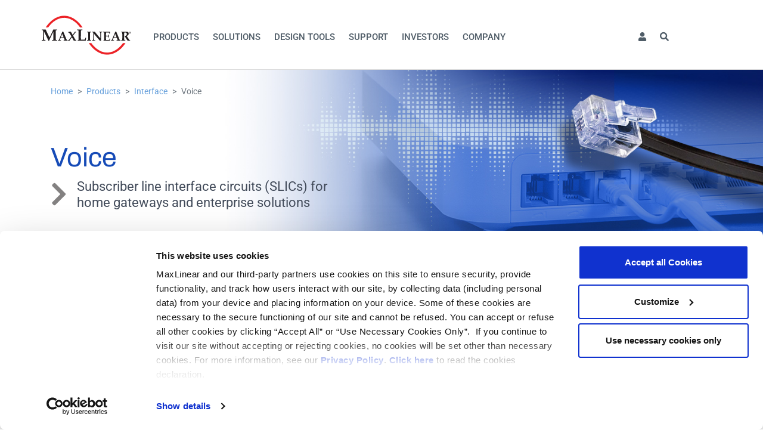

--- FILE ---
content_type: text/html; charset=utf-8
request_url: https://www.maxlinear.com/products/interface/voice
body_size: 8292
content:
<!DOCTYPE html>
<html lang="en">
<head>
    <meta charset="utf-8" />
    <meta name="viewport" content="width=device-width, initial-scale=1, shrink-to-fit=no">

    
    <title>Category - MaxLinear</title>
    <link rel="shortcut icon" type="image/x-icon" href="/Content/Images/favicon.png" />
    <link href="/content/fonts-googleapis.css" rel="stylesheet" />
    <link href="/Content/fonts/fontawesome-pro/css/all.min.css" rel="stylesheet" />
    <link href="/lib/bootstrap/dist/css/bootstrap.min.css" rel="stylesheet" />    
    
    
        <link rel="stylesheet" href="/dist/app.bundle.css?v=9t_6B8Q0iFrw-XdKl-gdm6vsbeaPBv-1xjQdAdy3cLM">
    

    
    <!-- Global site tag (gtag.js) - Google Analytics -->
<script id="cookiebot" src="https://consent.cookiebot.com/uc.js" data-cbid="577ac826-509d-4019-b375-67970b071cff" type="text/javascript" data-blockingmode="auto" async nonce="xauZ3vilxPkOtGE/g1NIryixjjLwnBARkWoq1hYIVFA="></script>
<script data-cookieconsent="ignore" nonce="xauZ3vilxPkOtGE/g1NIryixjjLwnBARkWoq1hYIVFA=">
    window.dataLayer = window.dataLayer || [];
    function gtag() {
        dataLayer.push(arguments);
    }
    gtag("consent", "default", {
        ad_storage: "denied",
        analytics_storage: "denied",
        functionality_storage: "denied",
        personalization_storage: "denied",
        security_storage: "granted",
        wait_for_update: 2000,
    });
    gtag("set", "ads_data_redaction", true);
</script>
<script async src="https://www.googletagmanager.com/gtag/js?id=G-05LLFED6W1" nonce="xauZ3vilxPkOtGE/g1NIryixjjLwnBARkWoq1hYIVFA="></script>
<script type="text/javascript" nonce="xauZ3vilxPkOtGE/g1NIryixjjLwnBARkWoq1hYIVFA=">
    gtag('js', new Date());

    gtag('config', 'G-05LLFED6W1');
    gtag('config', 'UA-51749160-1');
</script>
</head>
<body class="product-category voice">
    <div id="wrapper">
        <a href="#" class="overlay-link nav-overlay"></a>
        <nav id="nav" class="clearfix">
            <div class="container">
                <div class="row">
                    <div class="logo">
                        <a href="/">
                            <img src="/Content/Images/maxlinear_logo_r.svg" height="73" alt="MaxLinear" />
                        </a>
                    </div>
                    <a id="mobile-toggle"><i class="fa fa-bars"></i>Menu</a>
                    <ul id="navigation" class="tier_0">
                        




    <li>
               <a href="#">Products</a>

               


    <ul class="tier_1 products-menu">


        <li>
            <a href="/products/access">Access</a>
            <ul class="sub-panel">
                <li>
                        <div class="nav-sub">
                            <ul>
                                    <li>
                                        <a href="/products/access/anywan-gateway-processors" >AnyWAN™ Gateway Processors</a>
                                            <ul>
                                                    <li><a href="/products/access/anywan-gateway-processors/anywan-gateway-processors" >AnyWAN™ Gateway Processors</a></li>
                                            </ul>
                                    </li>
                                    <li>
                                        <a href="/products/access/cable-broadband" >Cable Broadband</a>
                                            <ul>
                                                    <li><a href="/products/access/cable-broadband/cable-socs" >Cable SoCs</a></li>
                                                    <li><a href="/products/access/cable-broadband/cable-front-ends" >Cable Front Ends</a></li>
                                            </ul>
                                    </li>
                                    <li>
                                        <a href="/products/access/copper-access" >Copper Access</a>
                                            <ul>
                                                    <li><a href="/products/access/copper-access/anywan-gateway-processors" >AnyWAN™ Gateway Processors</a></li>
                                                    <li><a href="/products/access/copper-access/xdsl-g-fast-transceivers" >xDSL/G.fast Transceivers</a></li>
                                            </ul>
                                    </li>
                                    </ul></div></li><li><div class="nav-sub"><ul>
                                    <li>
                                        <a href="/products/access/fiber-access" >Fiber Access</a>
                                            <ul>
                                                    <li><a href="/products/access/fiber-access/socs-for-optical-networking-units-onu" >SoCs for Optical Networking Units (ONU)</a></li>
                                                    <li><a href="/products/access/fiber-access/anywan-socs-for-home-gateway-units-hgu" >AnyWAN™ SoCs for Home Gateway Units (HGU)</a></li>
                                            </ul>
                                    </li>
                                    <li>
                                        <a href="/products/access/fttp-fiber-to-the-premise" >FTTP Fiber to the Premise</a>
                                            <ul>
                                                    <li><a href="/products/access/fttp-fiber-to-the-premise/fiber-to-moca-access" >Fiber to MoCA Access</a></li>
                                                    <li><a href="/products/access/fttp-fiber-to-the-premise/fiber-to-g-hn-access" >Fiber to G.hn Access</a></li>
                                            </ul>
                                    </li>
                                    <li>
                                        <a href="/products/access/other" >Other</a>
                                            <ul>
                                                    <li><a href="/products/access/other/fsc-and-narrowband-tuners-demods" >FSC<sup>&reg;</sup> &amp; Narrowband Tuners/DEMODs</a></li>
                                            </ul>
                                    </li>
                              </ul>
                        </div>
                 </li>
            </ul>
        </li>
        <li>
            <a href="/products/connectivity">Connectivity</a>
            <ul class="sub-panel">
                <li>
                        <div class="nav-sub">
                            <ul>
                                    <li>
                                        <a href="/products/connectivity/wireless" >Wireless</a>
                                            <ul>
                                                    <li><a href="/products/connectivity/wireless/wi-fi-6-wi-fi-6e" >Wi-Fi 6, Wi-Fi 6E</a></li>
                                                    <li><a href="/products/connectivity/wireless/wi-fi-7" >Wi-Fi 7</a></li>
                                            </ul>
                                    </li>
                                    <li>
                                        <a href="/products/connectivity/wired" >Wired</a>
                                            <ul>
                                                    <li><a href="/products/connectivity/wired/moca" >MoCA</a></li>
                                                    <li><a href="/products/connectivity/wired/g-hn" >G.hn</a></li>
                                                    <li><a href="/products/connectivity/wired/ethernet" >Ethernet</a></li>
                                            </ul>
                                    </li>
                              </ul>
                        </div>
                 </li>
            </ul>
        </li>
        <li>
            <a href="/products/infrastructure">Infrastructure</a>
            <ul class="sub-panel">
                <li>
                        <div class="nav-sub">
                            <ul>
                                    <li>
                                        <a href="/products/infrastructure/storage-accelerator" >Storage Accelerator</a>
                                            <ul>
                                                    <li><a href="/products/infrastructure/storage-accelerator/panther-series" >Panther Series</a></li>
                                            </ul>
                                    </li>
                                    <li>
                                        <a href="/products/infrastructure/wired-infrastructure" >Wired Infrastructure</a>
                                            <ul>
                                                    <li><a href="/products/infrastructure/wired-infrastructure/data-center-connectivity" >Data Center Connectivity</a></li>
                                                    <li><a href="/products/infrastructure/wired-infrastructure/optical-metro-long-haul-fiber" >Optical Metro/Long Haul Fiber</a></li>
                                            </ul>
                                    </li>
                                    </ul></div></li><li><div class="nav-sub"><ul>
                                    <li>
                                        <a href="/products/infrastructure/wireless-networking" >Wireless Networking</a>
                                            <ul>
                                                    <li><a href="/products/infrastructure/wireless-networking/rf-transceivers" >RF Transceivers</a></li>
                                                    <li><a href="/products/infrastructure/wireless-networking/microwave-and-millimeter-wave-modems" >Microwave &amp; MilliMeter Wave Modems</a></li>
                                                    <li><a href="/products/infrastructure/wireless-networking/microwave-transceivers" >Microwave Transceivers</a></li>
                                                    <li><a href="/products/infrastructure/wireless-networking/maxlin-dpd-technology" >MaxLIN™ (DPD Technology)</a></li>
                                                    <li><a href="/products/infrastructure/wireless-networking/rf-radio-system-on-chip-soc" >RF Radio System-on-Chip (SoC)</a></li>
                                            </ul>
                                    </li>
                              </ul>
                        </div>
                 </li>
            </ul>
        </li>
        <li>
            <a href="/products/power-management">Power Management</a>
            <ul class="sub-panel">
                <li>
                        <div class="nav-sub">
                            <ul>
                                    <li>
                                        <a href="/products/power-management/power-conversion" >Power Conversion</a>
                                            <ul>
                                                    <li><a href="/products/power-management/power-conversion/ldos-and-regulators" >LDOs &amp; Regulators</a></li>
                                                    <li><a href="/products/power-management/power-conversion/power-modules" >Power Modules</a></li>
                                                    <li><a href="/products/power-management/power-conversion/switching-controllers" >Switching Controllers</a></li>
                                                    <li><a href="/products/power-management/power-conversion/switching-regulators" >Switching Regulators</a></li>
                                            </ul>
                                    </li>
                                    <li>
                                        <a href="/products/power-management/system-controls" >System Controls</a>
                                            <ul>
                                                    <li><a href="/products/power-management/system-controls/supervisors" >Supervisors</a></li>
                                                    <li><a href="/products/power-management/system-controls/usb-power-switches" >USB Power Switches</a></li>
                                                    <li><a href="/products/power-management/system-controls/voltage-references" >Voltage References</a></li>
                                            </ul>
                                    </li>
                                    </ul></div></li><li><div class="nav-sub"><ul>
                                    <li>
                                        <a href="/products/power-management/universal-pmics" >Universal PMICs</a>
                                            <ul>
                                                    <li><a href="/products/power-management/universal-pmics/universal-pmics" >Universal PMICs</a></li>
                                            </ul>
                                    </li>
                                    <li>
                                        <a href="/products/power-management/led-lighting" >LED Lighting</a>
                                            <ul>
                                                    <li><a href="/products/power-management/led-lighting/switching-regulators" >Switching Regulators</a></li>
                                            </ul>
                                    </li>
                              </ul>
                        </div>
                 </li>
            </ul>
        </li>
        <li>
            <a href="/products/interface">Interface</a>
            <ul class="sub-panel">
                <li>
                        <div class="nav-sub">
                            <ul>
                                    <li>
                                        <a href="/products/interface/bridges" >Bridges</a>
                                            <ul>
                                                    <li><a href="/products/interface/bridges/gpio-expanders" >GPIO Expanders</a></li>
                                                    <li><a href="/products/interface/bridges/usb-ethernet-bridges" >USB Ethernet Bridges</a></li>
                                            </ul>
                                    </li>
                                    <li>
                                        <a href="/products/interface/ethernet" >Ethernet</a>
                                            <ul>
                                                    <li><a href="/products/interface/ethernet/ethernet-transceivers-phy" >Ethernet Transceivers (PHY)</a></li>
                                                    <li><a href="/products/interface/ethernet/ethernet-switches" >Ethernet Switches</a></li>
                                                    <li><a href="/products/interface/ethernet/usb-ethernet-bridges" >USB Ethernet Bridges</a></li>
                                            </ul>
                                    </li>
                                    </ul></div></li><li><div class="nav-sub"><ul>
                                    <li>
                                        <a href="/products/interface/serial-transceivers" >Serial Transceivers</a>
                                            <ul>
                                                    <li><a href="/products/interface/serial-transceivers/can-transceivers" >CAN Transceivers</a></li>
                                                    <li><a href="/products/interface/serial-transceivers/multiprotocol" >Multiprotocol</a></li>
                                                    <li><a href="/products/interface/serial-transceivers/rs-232" >RS-232</a></li>
                                                    <li><a href="/products/interface/serial-transceivers/rs-485-rs-422" >RS-485 / RS-422</a></li>
                                            </ul>
                                    </li>
                                    <li>
                                        <a href="/products/interface/uarts" >UARTS</a>
                                            <ul>
                                                    <li><a href="/products/interface/uarts/8-bit-vlio-uarts" >8-Bit/VLIO UARTs</a></li>
                                                    <li><a href="/products/interface/uarts/i2c-spi-uarts" >I²C/SPI UARTs</a></li>
                                                    <li><a href="/products/interface/uarts/pcie-uarts" >PCIe UARTs</a></li>
                                                    <li><a href="/products/interface/uarts/usb-uarts" >USB UARTs</a></li>
                                            </ul>
                                    </li>
                                    <li>
                                        <a href="/products/interface/voice" >Voice</a>
                                            <ul>
                                                    <li><a href="/products/interface/voice/telephony-chipset-for-cpe" >Telephony Chipset for CPE</a></li>
                                                    <li><a href="/products/interface/voice/telephony-chipset-for-linecards-pots" >Telephony Chipset for Linecards (POTS)</a></li>
                                                    <li><a href="/products/interface/voice/chipset-for-integrated-line-testing-solutions-for-xdsl-access" >Chipset for Integrated Line Testing Solutions for xDSL Access</a></li>
                                            </ul>
                                    </li>
                              </ul>
                        </div>
                 </li>
            </ul>
        </li>

 </ul>

       </li>
    <li>
               <a href="#">Solutions</a>

               


    <ul class="tier_1">


    <li>
                   <a href="/solutions/access">Access</a>

               


    <ul class="tier_2">


    <li>
                   <a href="/solutions/access/cable">Cable</a>

       </li>
    <li>
                   <a href="/promo/telco">Telco</a>

       </li>

 </ul>

       </li>
    <li>
                   <a href="/solutions/connectivity">Connectivity</a>

               


    <ul class="tier_2">


    <li>
                   <a href="/solutions/connectivity/gateway">Gateway</a>

       </li>
    <li>
                   <a href="/solutions/connectivity/router-switch">Router / Switch</a>

       </li>
    <li>
                   <a href="/solutions/connectivity/access-point-extender">Access Point & Extender</a>

       </li>

 </ul>

       </li>
    <li>
                   <a href="/solutions/industrial-multi-market">Industrial & Multi-Market</a>

               


    <ul class="tier_2">


    <li>
                   <a href="/solutions/industrial-multi-market/automotive-infotainment">Automotive Infotainment</a>

       </li>
    <li>
                   <a href="/solutions/industrial-multi-market/electronic-point-of-sale">Electronic Point of Sale (POS)</a>

       </li>
    <li>
                   <a href="/solutions/industrial-multi-market/industrial-conectivity">Industrial Connectivity</a>

       </li>
    <li>
                   <a href="/solutions/industrial-multi-market/industrial-pc">Industrial PC</a>

       </li>
    <li>
                   <a href="/solutions/industrial-multi-market/iot-gateway-and-sbc">IoT Gateway and SBC</a>

       </li>

 </ul>

       </li>
    <li>
                   <a href="/solutions/infrastructure-enterprise">Infrastructure</a>

               


    <ul class="tier_2">


    <li>
                   <a href="/solutions/infrastructure-enterprise/wireless-access">Wireless Access/Backhaul</a>

       </li>
    <li>
                   <a href="/solutions/infrastructure-enterprise/data-center-connectivity">Data Center Connectivity</a>

       </li>
    <li>
                   <a href="/solutions/infrastructure-enterprise/ethernet-switch-and-router">Ethernet Switch And Router</a>

       </li>
    <li>
                   <a href="/solutions/infrastructure-enterprise/optical-metro-and-long-haul-fiber">Optical Metro and Long Haul Fiber</a>

       </li>
    <li>
                   <a href="/solutions/infrastructure-enterprise/last-mile-access">Fiber to the Premise (FTTP)</a>

       </li>
    <li>
                   <a href="/solutions/infrastructure-enterprise/server">Server</a>

       </li>
    <li>
                   <a href="/solutions/infrastructure-enterprise/storage-appliance">Storage Appliance</a>

       </li>

 </ul>

       </li>

 </ul>

       </li>
    <li>
                   <a href="/support/design-tools">Design Tools</a>

       </li>
    <li>
               <a href="#">Support</a>

                   <ul class="tier_1" id="support-menu">
                       <li>
                           <div id="support-menu-container">
                               <div class="row">
                                   <div class="col-md-7">
                                       <div class="card" id="menu-links-card">
                                           <div class="card-body">
                                               <h5 class="text-muted">Popular Support Links</h5>
                                               <ul>
                                                   <li>
                                                       <a href="/support/quality/rohs_reach-coc">Environmental Information (RoHS, REACH, CA65, Halogen Free)</a>
                                                   </li>
                                                   <li>
                                                       <a href="/quality">Quality Information (CMRT, Quality Policy, etc.)</a>
                                                   </li>
                                                   <li>
                                                       <a href="/support/product-change-notification">Product Lifecycle and Obsolescence Information</a>
                                                   </li>
                                                   <li>
                                                       <a href="/support/design-tools">Technical Documentation, Design Tools & Software</a>
                                                   </li>
                                                   <li>
                                                       <a href="/support/sales">Regional Contacts</a>
                                                   </li>
                                                   <li>
                                                       <a href="/support/obsolete-product-sales">Obsolete Product Sales</a>
                                                   </li>
                                                   <li>
                                                       <a href="/support/product-security">Product Security (PSIRT)</a>
                                                   </li>
                                                   <li>
                                                       <a href="/support/packaging">Packaging Information (MSL, Reel/Tray/Tube Info)</a>
                                                   </li>
                                                   <li>
                                                       <a href="/support/check-inventory">Check Distribution Inventory</a>
                                                   </li>
                                                   <li>
                                                       <a href="/support/request-samples">Request Samples</a>
                                                   </li>
                                                   <li>
                                                       <a href="/support/cross-reference">Cross Reference</a>
                                                   </li>
                                                   <li>
                                                       <a href="/support/videos">Video Gallery</a>
                                                   </li>
                                                   <li>
                                                       <a href="/support/terms-and-conditions-of-sale">Terms & Conditions</a>
                                                   </li>
                                                   <li>
                                                       <a href="/support/contact-us">Contact Us</a>
                                                   </li>
                                               </ul>
                                           </div>
                                       </div>
                                   </div>
                                   <div class="col-md-5">
                                       <div class="row">
                                           <div class="col-md-12">
                                               <div class="card text-center" id="menu-faq-card">
                                                   <div class="card-body">
                                                       <h5 class="card-title text-muted">Knowledgebase (FAQs)</h5>
                                                       <small>Search our knowledgebase of technical and customer support questions</small>
                                                       <div class="input-group">
                                                           <input type="text" name="text" class="form-control" placeholder="Search" aria-label="Search" aria-describedby="basic-addon2">
                                                           <div class="input-group-append">
                                                               <button class="btn btn-primary" type="button"><i class="fas fa-search"></i></button>
                                                           </div>
                                                       </div>
                                                   </div>
                                               </div>
                                           </div>
                                       </div>
                                       <div class="row">
                                           <div class="col-md-12">
                                               <div class="card text-center" id="menu-contact">
                                                   <div class="card-body">
                                                       <h5 class="card-title text-muted">Contact Support</h5>
                                                       <a class="btn btn-primary" href="/Support/CreateCase" target="_blank">Create New Support Ticket</a>
                                                   </div>
                                               </div>
                                           </div>
                                       </div>
                                   </div>
                               </div>

                           </div>
                       </li>
                   </ul>
       </li>
    <li>
               <a href="#">Investors</a>

               


    <ul class="tier_1">


    <li>
                   <a href="https://investors.maxlinear.com/" >Overview</a>

       </li>
    <li>
                   <a href="https://investors.maxlinear.com/news-events" >News / Events</a>

       </li>
    <li>
                   <a href="https://investors.maxlinear.com/company-information" >Company Information</a>

       </li>
    <li>
                   <a href="https://investors.maxlinear.com/financial-information" >Financial Information</a>

       </li>
    <li>
                   <a href="https://investors.maxlinear.com/stock-data" >Stock Data</a>

       </li>
    <li>
                   <a href="http://investors.maxlinear.com/phoenix.zhtml?c=233477&amp;p=irol-sec" >SEC Filings</a>

       </li>
    <li>
                   <a href="https://investors.maxlinear.com/corporate-governance" >Corporate Governance</a>

       </li>
    <li>
                   <a href="/corporate-social-responsibility">Corporate Responsibility</a>

       </li>

 </ul>

       </li>
    <li>
               <a href="#">Company</a>

               


    <ul class="tier_1">


    <li>
                   <a href="/company/about-maxlinear">About MaxLinear</a>

       </li>
    <li>
                   <a href="/company/management">Leadership</a>

               


    <ul class="tier_2">


    <li>
                   <a href="https://investors.maxlinear.com/board-of-directors" >Board Members</a>

       </li>
    <li>
                   <a href="/company/management">Management</a>

       </li>

 </ul>

       </li>
    <li>
                   <a href="/company/careers">Careers</a>

       </li>
    <li>
                   <a href="/news">Newscenter</a>

       </li>
    <li>
                   <a href="/company/corporate-policies">Corporate Policies</a>

       </li>
    <li>
                   <a href="/company/tradeshows-and-events">Tradeshows & Events</a>

       </li>
    <li>
                   <a href="/support/contact-us">Contact Us</a>

       </li>

 </ul>

       </li>


                        <li class="nav-item dropdown" id="profile">
                            <a class="nav-link dropdown-toggle" href="#" id="navbarDropdown" role="button" data-toggle="dropdown" aria-haspopup="true" aria-expanded="false"><i class="fas fa-user"></i></a>
                            <div class="dropdown-menu" aria-labelledby="navbarDropdown">
                                    <a class="dropdown-item" href="/login">Login / Register</a>
                            </div>
                        </li>

<li class="nav-item dropdown" id="search">
    <a class="nav-link dropdown-toggle" href="#" id="searchDropdown" role="button" data-toggle="dropdown" aria-haspopup="true" aria-expanded="false"><i class="fas fa-search"></i></a>
    <div class="dropdown-menu" aria-labelledby="searchDropdown">
        <div class="search-item">
            <div class="form-inline">
                <div class="input-group">
                    <input type="text" name="text" class="form-control" placeholder="Search" aria-label="Search" id="global-search">
                    <div class="input-group-append">
                        <button class="btn btn-primary" type="button" id="global-search-button"><i class="fas fa-search"></i></button>
                    </div>
                </div>
            </div>
            <div class="cross-reference-search">
                <a href="/support/cross-reference"><i class="fas fa-angle-right"></i> Cross Reference Search</a>
            </div>
        </div>
    </div>
</li>

                    </ul>
                    
<div class="badge d-none" role="alert" style="position: absolute; right:0">
    Production
</div>

                </div>
            </div>
        </nav>
        <main id="main" class="clearfix">
            <div class="interior-bg">
                

    <img class="category-hero" src="/MaxLinear/media/website/Products/Products%20Level%202/Voice-2.jpg" />

    <div class="container">
        <div class="row">
            <div class="col-md-12">
            

<nav aria-label="breadcrumb">
    <ol class="breadcrumb">
                    <li class="breadcrumb-item"><a href="/">Home</a></li>
                    <li class="breadcrumb-item"><a href="/products">Products</a></li>
                    <li class="breadcrumb-item"><a href="/products/interface">Interface</a></li>
                <li class="breadcrumb-item active" aria-current="page">Voice</li>
    </ol>
</nav>


            </div>
        </div>
        
    </div>

<div class="container" id="category">
    
        <div class="row product-header" id="hero">
            <div class="col-md-7">
                <h1>Voice</h1>
                <div class="description"><i class="fas fa-chevron-right"></i>Subscriber line interface circuits (SLICs) for home gateways and enterprise solutions</div>
            </div>
        </div>
        <div class="row" id="sub-categories">
            <div>
                <ul class="sub-category-listing row">
                        <li class="col-md-6">
                            <a href="/products/interface/voice/telephony-chipset-for-cpe" ><h2>Telephony Chipset for CPE</h2></a>
                            <div>MaxLinear’s subscriber line interface solutions combine a CMOS codec and high-voltage line driver in a single package. This reduced footprint provides the required flexibility and performance to implement cost-optimized voice applications for customer premises equipment (CPE).</div>

                        </li>
                        <li class="col-md-6">
                            <a href="/products/interface/voice/telephony-chipset-for-linecards-pots" ><h2>Telephony Chipset for Linecards (POTS)</h2></a>
                            <div>MaxLinear’s subscriber line interface solutions are designed for use in TDM linecard applications. They feature a 16-channel codec/SLIC architecture and offer high density at low cost.</div>

                                <ul class="sub-category-tier">
                                        <li>
                                            <a href="/products/interface/voice/telephony-chipset-for-linecards-pots/vxt-telephony-codecs"><i class="fas fa-chevron-right"></i> VXT Telephony Codecs</a>
                                        </li>
                                        <li>
                                            <a href="/products/interface/voice/telephony-chipset-for-linecards-pots/slic-for-high-voltage-line-interface"><i class="fas fa-chevron-right"></i> SLIC for High-Voltage Line Interface</a>
                                        </li>
                                </ul>
                        </li>
                        <li class="col-md-6">
                            <a href="/products/interface/voice/chipset-for-integrated-line-testing-solutions-for-xdsl-access" ><h2>Chipset for Integrated Line Testing Solutions for xDSL Access</h2></a>
                            <div>MaxLinear’s two-chip solution, a 16-channel multiplexer and a line card controller, provides a reliable low-cost integrated line testing solution for xDSL access.</div>

                                <ul class="sub-category-tier">
                                        <li>
                                            <a href="/products/interface/voice/chipset-for-integrated-line-testing-solutions-for-xdsl-access/multiplexer"><i class="fas fa-chevron-right"></i> Multiplexer</a>
                                        </li>
                                        <li>
                                            <a href="/products/interface/voice/chipset-for-integrated-line-testing-solutions-for-xdsl-access/linecard-controller"><i class="fas fa-chevron-right"></i> Linecard Controller</a>
                                        </li>
                                </ul>
                        </li>
                </ul>
            </div>
        </div>
    
</div>


            </div>
        </main>

        
<!-- Footer -->
<div class="footer-partial">
    <div class="footer-links">
        <div class="container">
            <div class="row">
                <div class="col-lg-3">
                    <a href="/infrastructure/hsi">
                        <img class="logo" src="/Content/Images/maxlinear_logo_r_invert.svg">
                    </a>
                </div>
                <div class="col-lg-6">
                    <div class="row">
                        <div class="col-sm-6 col-md">
                            <div class="footer-title">Company</div>
                            <div class="footer-underline"></div>
                            <ul class="list-unstyled">
                                <li>
                                    <a href="/company/about-maxlinear">About MaxLinear</a>
                                </li>
                                <li>
                                    <a href="/quality">Quality</a>
                                </li>
                                <li>
                                    <a href="/Corporate-Social-Responsibility">Social Responsibilities</a>
                                </li>
                            </ul>
                        </div>
                        <div class="col-sm-6 col-md">
                            <div class="footer-title">Information</div>
                            <div class="footer-underline"></div>
                            <ul class="list-unstyled">
                                <li>
                                    <a href="/company/press-releases">Product News</a>
                                </li>
                                <li>
                                    <a href="/privacy-policy">Privacy Policy</a>
                                </li>
                                <li>
                                    <a href="/terms-of-use">Terms of Use</a>
                                </li>
                                <li>
                                    <a href="/support/terms-and-conditions-of-sale">Terms and Condition of Sale</a>
                                </li>
                                <li><a href="/Support/CCPAForm">Do Not Sell or Share My Personal Information</a></li>
                            </ul>
                        </div>
                        <div class="col-sm-6 col-md">
                            <div class="footer-title">Contact Us</div>
                            <div class="footer-underline"></div>
                            <ul class="list-unstyled">
                                <li>
                                    <a href="/support/contact-us">Contact Us</a>
                                </li>
                                <li>
                                    <a href="/support/sales">Sales & Distributions</a>
                                </li>
                            </ul>
                        </div>
                    </div>
                </div>
                <div class="col-lg-3">
                    <div class="footer-title">Careers</div>
                    <div class="footer-underline"></div>
                    <div class="footer-career">
                        <div class="title">Maximize Your Potential</div>
                        <p class="text">Join the MaxLinear team and help shape the future of networking and communications technology.</p>
                        <ul class="list-unstyled">
                            <li>
                                <a href="/company/careers">MaxLinear Careers <i class="fal fa-arrow-right"></i></a>
                            </li>
                            <li>
                                <a href="https://careersus-maxlinear.icims.com/jobs/search?ss=1">Search US Jobs <i class="fal fa-arrow-right"></i></a>
                            </li>
                            <li>
                                <a href="https://careersintl-maxlinear.icims.com/jobs/search?ss=1">Search International Jobs <i class="fal fa-arrow-right"></i></a>
                            </li>
                        </ul>
                    </div>
                </div>
            </div>
        </div>
    </div>
    <div class="footer-copyright">
        <div class="container">
            <div class="row">
                <div class="col-lg-6">
                    <div class="copyright-text">© <span>2026</span> MaxLinear. All Rights Reserved.</div>
                </div>
                <div class="col-lg-6">
                    <ul class="social-icons">
                        <li><a href="https://www.linkedin.com/company/maxlinear" target="_blank"><i class="fab fa-linkedin-in fa-fw"></i></a></li>
                        <li><a href="https://twitter.com/maxlinear_inc" target="_blank"><i class="fab fa-twitter fa-fw"></i></a></li>
                        <li><a href="https://www.youtube.com/@maxlinearinc" target="_blank"><i class="fab fa-youtube fa-fw"></i></a></li>
                    </ul>
                </div>
            </div>
        </div>
    </div>
</div>
        
    </div>

    <script src="/lib/jquery/dist/jquery.min.js" data-cookieconsent="ignore" nonce="xauZ3vilxPkOtGE/g1NIryixjjLwnBARkWoq1hYIVFA="></script>
<script src="/lib/jquery-ui/dist/jquery-ui.min.js" nonce="xauZ3vilxPkOtGE/g1NIryixjjLwnBARkWoq1hYIVFA="></script>
<script src="/Scripts/jquery.matchHeight.js" nonce="xauZ3vilxPkOtGE/g1NIryixjjLwnBARkWoq1hYIVFA="></script>
<script src="/lib/popper.js/dist/umd/popper.min.js" nonce="xauZ3vilxPkOtGE/g1NIryixjjLwnBARkWoq1hYIVFA="></script>
<script src="/lib/bootstrap/dist/js/bootstrap.min.js" nonce="xauZ3vilxPkOtGE/g1NIryixjjLwnBARkWoq1hYIVFA="></script>
<script src="/Scripts/jquery.unobtrusive-ajax.js" nonce="xauZ3vilxPkOtGE/g1NIryixjjLwnBARkWoq1hYIVFA="></script>
<script src="/lib/jquery-validation/dist/jquery.validate.min.js" nonce="xauZ3vilxPkOtGE/g1NIryixjjLwnBARkWoq1hYIVFA="></script>

  
    <script src="/dist/app.bundle.js?v=lTfurVWOB0AhqHc0ItVWaNRW5kGqabFeRajjsX-UrfI" nonce="xauZ3vilxPkOtGE/g1NIryixjjLwnBARkWoq1hYIVFA="></script>



    
    <script type="text/javascript" nonce="xauZ3vilxPkOtGE/g1NIryixjjLwnBARkWoq1hYIVFA=">
             $(function () {

                 $("#global-search").autocomplete({
                     minLength: 3,
                     source: function (request, response) {
                         if (!request.term) {
                             return;
                         }
                         $.getJSON("/search/suggest?term=" + request.term, function (data) {
                             if (data && data.length > 0) {
                                 currentSuggestion = data[0];
                                 response(data);
                             }
                         });
                     },
                     select: function (event, ui) {
                         window.location.href = "/search?q=" + encodeURIComponent(ui.item.value);
                         return false;
                     }
                 });

                 $("#global-search").keydown(function (evt) {
                     if (evt.keyCode === 9 /* TAB */ && currentSuggestion) {
                         $("#global-search").val(currentSuggestion);
                         return false;
                     } else if (evt.keyCode === 27 /* ESC */) {
                         currentSuggestion = "";
                         $("#global-search").val("");
                     }
                 });
             })
    </script>

</body>
</html>

--- FILE ---
content_type: text/javascript
request_url: https://www.maxlinear.com/dist/app.bundle.js?v=lTfurVWOB0AhqHc0ItVWaNRW5kGqabFeRajjsX-UrfI
body_size: 4215
content:
(()=>{var t={11:()=>{var t=$(window).width();if($((function(){function e(){t=$(window).width(),d()}var a;window.onresize=function(){clearTimeout(a),a=setTimeout(e,100)};var o=[];$("li a[data-nav]").each((function(){o.push($(this).attr("data-nav"))}));var n=window.location.pathname;pageUrl=n.split("/");var s=$("#navigation .products-menu > li");function l(t){active=$("#navigation > li > a.active"),active.next().slideUp(300,(function(){active.removeClass("active")})),$navOverlay.removeClass("show")}pageUrl[1].length>0?$("#navigation > li:first-child > a").each((function(t,e){$(e).attr("href")==pageUrl[1]?(v=e.attr("data-nav"),v=$.inArray(v,o)+1,$("#navigation").attr("data-open",v)):s.eq(0).find("> a").addClass("active").next().show()})):s.eq(0).find("> a").addClass("active").next().show(),$(document).ready((function(){$crossSearch=$("#nav #navigation .search-item .cross-reference-search"),$("#navigation > li > a").click((function(t){var e=$(this);e.hasClass("active")?$crossSearch.css("z-index","-2"):(e.hasClass("active"),$crossSearch.css("z-index","0"))})),$(".nav-overlay").click((function(){$crossSearch.css("z-index","0")}))})),$navOverlay=$(".nav-overlay"),$navOverlay.css({height:$("#wrapper").height()-66}),$("#navigation > li > a").click((function(e){$this=$(this),"#"===$this.attr("href")&&(e.preventDefault(),$this.hasClass("active")?($navOverlay.hide(),$navOverlay.removeClass("show"),l($this)):(l(),$navOverlay.show(),$navOverlay.addClass("show"),$this.addClass("active").next().delay(100).slideDown(300)),t<=1045&&p($(this)))})),$("#mobile-toggle").click((function(t){t.preventDefault(),$("#navigation").toggleClass("mobile-active"),$navOverlay.toggleClass("mobile-show"),$("#careers-iframe-container").length&&($("#navigation").hasClass("mobile-active")?$("#careers-iframe-container").css("overflow-y","hidden"):$("#careers-iframe-container").css("overflow-y","scroll"))})),$navOverlay.click((function(e){e.preventDefault(),t<=1045&&($("#navigation").removeClass("mobile-active"),$navOverlay.removeClass("mobile-show")),l()})),$("#navigation").click((function(t){t.stopPropagation()})),$("#navigation .products-menu > li > a").click((function(e){t<=1045&&(e.preventDefault(),$(this).hasClass("mobile-active")||$("#navigation .tier_1 > li > a.mobile-active").removeClass("mobile-active"),$(this).toggleClass("mobile-active"),p($(this)))})),s.find("> a").hover((function(){t>1045&&($this=$(this),$this.hasClass("active")||(s.find(".active").removeClass("active").next().hide(),$this.addClass("active").next().show()))})),s.find("> a").click((function(e){t<=1045&&(e.preventDefault(),$this=$(this),$this.hasClass("active")||(s.find(".active").removeClass("active").next().hide(),$this.addClass("active").next().show()))}));$("#nav .row").width();var r=$("#navigation .sub-panel"),c=$("#navigation ul .sub-panel"),h=0;function d(){if(t>767)for(i=0;i<=r.length;i++)h=0,i<c.length?($(r[i]).find("li > div").each((function(){h++,$(this).css({width:263.25})})),$(r[i]).css({width:263.25*h+227})):($(r[i]).find("li > div").each((function(){h++,$(this).css({width:320})})),$(r[i]).css({width:320*h}))}d();var v=1;function p(t){setTimeout((function(){$("html, body").animate({scrollTop:t.offset().top},600)}),600)}$(window).resize((function(){d()}));$("#toolbar li .slide-out").click((function(e){$this=$(this),t>767?($this.parent().hasClass("active")||($("#toolbar li").removeClass("active"),$this.parent().addClass("active")),1):($("#nav").toggleClass("search-open"),$("#txtSearch").focus()),e.preventDefault()}))})),$((function(){"block"==$("#cart").css("display")&&$("#top-bar").addClass("cart-open")})),$("#product-content").length&&($firstExpand=!0,$menuBarsHTML='<i class="fa fa-bars"></i>',$("#pills-tab a").click((function(e){$this=$(this),$previousActive=$("#pills-tab a.active"),$previousActive.removeAttr("style"),$previousActive.html($previousActive.html().replace($menuBarsHTML,"")),$this.html($menuBarsHTML+$this.html()),t<=1045?($this.parent().parent().hasClass("expanded")?$this.animate({backgroundColor:"#cde1f4"},300,(function(){t<=1045&&$("#pills-tab .nav-item > a:not(.active)").slideUp()})):$firstExpand?($("#pills-tab .nav-item").slideDown(),$this.parent().css("display","list-item"),$firstExpand=!1):$("#pills-tab .nav-item > a").slideDown(),$this.parent().parent().toggleClass("expanded")):($previousActive.hide(),$this.css("display","block")),$("#pills-tab .active-tab-container").removeClass("active-tab-container"),$this.parent().addClass("active-tab-container")})),$activeTab=$("#pills-tab .active"),$activeTab.parent().addClass("active-tab-container"),$activeTab.html($menuBarsHTML+$activeTab.html())),$("#diagram-wrap").length){var e=!1,a=null;$('#diagram-wrap [data-toggle="tooltip"]').each((function(){toolNum=$(this).attr("data-text"),toolHTML=$("#tooltips .tooltip"+toolNum).html(),$(this).attr({title:toolHTML})})),$('#diagram-wrap [data-toggle="tooltip"]').tooltip({html:!0,trigger:"manual"}),$('#diagram-wrap [data-toggle="tooltip"]').mouseenter((function(){$(this).tooltip("show")})).mouseleave((function(){o($(this)),$("div.tooltip").mouseenter((function(){e=!0})),$("div.tooltip").mouseleave((function(){e=!1}))})),$('[data-toggle="tooltip"]').on("show.bs.tooltip",(function(){console.log(this.id)}));var o=function(t){a=setTimeout((function(){e?(clearTimeout(a),o(t)):t.tooltip("hide")}),300)}}},464:(t,e,i)=>{"use strict";var a=i(28);window.MxlUtilityJS=a.n,$((function(){$("#global-search-button").click((function(t){t.preventDefault(),t.stopPropagation(),window.location.href="/search?q="+encodeURIComponent($("#global-search").val())})),$("#global-search").keypress((function(t){13==t.which&&(window.location.href="/search?q="+encodeURIComponent($("#global-search").val()))})),$("#menu-faq-card button").click((function(t){t.preventDefault(),t.stopPropagation(),window.location.href="/support/faq?text="+encodeURIComponent($("#menu-faq-card input[type='text']").val())})),$("#menu-faq-card input[type='text']").keypress((function(t){13==t.which&&(window.location.href="/support/faq?text="+encodeURIComponent($("#menu-faq-card input[type='text']").val()))})),$(".intel-link").click((function(t){t.preventDefault(),t.stopPropagation();var e=$(this).attr("href");$.showConfirm({title:"You are leaving MaxLinear site",body:"We are actively working to fully integrate the former Intel Home Gateway Products into our website. At this time, information regarding this CHD device resides on Intel's website.",textTrue:"Go to Intel site",textFalse:"Cancel",onSubmit:function(t){t&&(window.location.href=e)}})}))}))},319:()=>{!function(t){"use strict";var e=0;function i(t){for(var i in this.props={title:"",body:"",footer:"",modalClass:"fade",modalDialogClass:"",options:null,onCreate:null,onDispose:null,onSubmit:null},t)this.props[i]=t[i];this.id="bootstrap-show-modal-"+e,e++,this.show()}i.prototype.createContainerElement=function(){var e=this;this.element=document.createElement("div"),this.element.id=this.id,this.element.setAttribute("class","modal "+this.props.modalClass),this.element.setAttribute("tabindex","-1"),this.element.setAttribute("role","dialog"),this.element.setAttribute("aria-labelledby",this.id),this.element.innerHTML='<div class="modal-dialog '+this.props.modalDialogClass+'" role="document"><div class="modal-content"><div class="modal-header"><h5 class="modal-title"></h5><button type="button" class="close" data-dismiss="modal" aria-label="Close"></button></div><div class="modal-body"></div><div class="modal-footer"></div></div></div>',document.body.appendChild(this.element),this.titleElement=this.element.querySelector(".modal-title"),this.bodyElement=this.element.querySelector(".modal-body"),this.footerElement=this.element.querySelector(".modal-footer"),t(this.element).on("hidden.bs.modal",(function(){e.dispose()})),this.props.onCreate&&this.props.onCreate(this)},i.prototype.show=function(){this.element?t(this.element).modal("show"):(this.createContainerElement(),this.props.options?t(this.element).modal(this.props.options):t(this.element).modal()),this.props.title?(t(this.titleElement).show(),this.titleElement.innerHTML=this.props.title):t(this.titleElement).hide(),this.props.body?(t(this.bodyElement).show(),this.bodyElement.innerHTML=this.props.body):t(this.bodyElement).hide(),this.props.footer?(t(this.footerElement).show(),this.footerElement.innerHTML=this.props.footer):t(this.footerElement).hide()},i.prototype.hide=function(){t(this.element).modal("hide")},i.prototype.dispose=function(){t(this.element).modal("dispose"),document.body.removeChild(this.element),this.props.onDispose&&this.props.onDispose(this)},t.extend({showModal:function(t){return new i(t)},showAlert:function(t){return t.footer='<button type="button" class="btn btn-primary" data-dismiss="modal">OK</button>',this.showModal(t)},showConfirm:function(e){return e.footer='<button class="btn btn-secondary btn-false btn-cancel">'+e.textFalse+'</button><button class="btn btn-primary btn-true">'+e.textTrue+"</button>",e.onCreate=function(e){t(e.element).on("click",".btn",(function(t){t.preventDefault(),e.hide(),e.props.onSubmit(-1!==t.target.getAttribute("class").indexOf("btn-true"),e)}))},this.showModal(e)}})}(jQuery)},702:()=>{var t={pageTracker:null,init:function(t){$(t).on("click","a[data-ga-label],area[data-ga-label],button[data-ga-label]",this.trackLink)},trackLink:function(t){if(gtag){var e=$(this),i=e.attr("data-ga-label"),a=e.attr("data-ga-action"),o=e.attr("data-ga-category");gtag("event",a,{event_category:o,event_label:i})}}};$(document).ready((function(){t.init($("html"))}))},28:(t,e,i)=>{"use strict";i.d(e,{n:()=>a});const a={isStringAllowed:function(t){var e;for(e=t.length-1;e>=0;--e)if("abcdefghijklmnopqrstuvwxyz .,/()#&;:ABCDEFGHIJKLMNOPQRSTUVWXYZ0123456789".indexOf(t.substring(e,e+1))<0)return!1;return!0},getQueryString:function(){var t={},e=function(t){return decodeURIComponent(t.replace(/\+/g," "))},i=location.search.substring(1).split("&");for(var a in i){var o=i[a].split("=");o.length>1&&(t[e(o[0])]=e(o[1]))}return t},getQueryString2:function(t){var e={},i=function(t){return decodeURIComponent(t.replace(/\+/g," "))},a=t.split("&");for(var o in a){var n=a[o].split("=");n.length>1&&(e[i(n[0])]=i(n[1]))}return e},exportXls:function(t){var e="";if($("#"+t+" > div:visible").each((function(){if($(this).hasClass("table-filters"))return!0;""!=e&&(e+="\r\n");var t="";$(this).find("> div").each((function(e,i){if(0===e)return!0;if(""!=t&&(t+=","),$(i).hasClass("product-popover"))t+='"'+$(i).find(".product-name").text().trim().replace('"','""')+'"';else{var a=$(this).text().trim().replace('"','""');"✔"===a&&(a="yes"),t+='"'+a+'"'}})),e+=t})),window.navigator.msSaveBlob){var i=new Blob([e],{type:"application/csv;charset=utf-8;"});navigator.msSaveBlob(i,"export.csv")}else{var a,o;a=new Blob([e],{type:"text/csv"}),(o=document.createElement("a")).download="export.csv",o.href=window.URL.createObjectURL(a),o.style.display="none",document.body.appendChild(o),o.click(),document.body.removeChild(o),o.remove()}}}},147:()=>{},203:()=>{},389:()=>{},267:()=>{},112:()=>{},610:()=>{},82:()=>{},252:()=>{},557:()=>{},737:()=>{},94:()=>{},936:()=>{},9:()=>{},227:()=>{}},e={};function a(i){var o=e[i];if(void 0!==o)return o.exports;var n=e[i]={exports:{}};return t[i](n,n.exports,a),n.exports}a.d=(t,e)=>{for(var i in e)a.o(e,i)&&!a.o(t,i)&&Object.defineProperty(t,i,{enumerable:!0,get:e[i]})},a.o=(t,e)=>Object.prototype.hasOwnProperty.call(t,e),a(147),a(389),a(9),a(227),a(936),a(112),a(610),a(267),a(737),a(557),a(82),a(252),a(94),a(203),a(319),a(464),a(28),a(11);a(702)})();

--- FILE ---
content_type: image/svg+xml
request_url: https://www.maxlinear.com/Content/Images/maxlinear_logo_r_invert.svg
body_size: 8258
content:
<?xml version="1.0" encoding="UTF-8"?><svg id="a" xmlns="http://www.w3.org/2000/svg" width="531.1" height="231.18" viewBox="0 0 531.1 231.18"><g id="b"><path d="M.02,148.44v-3.99l2.84-.18c2.32-.13,3.76-.54,4.35-1.2.6-.67.94-2.9,1.02-6.75.23-7.82.34-16.3.34-25.41,0-4.85-.03-10.36-.1-16.54-.06-3.73-.29-6.02-.66-6.83-.19-.42-.54-.75-1.04-1.01-.52-.26-2.76-.52-6.75-.81v-3.99c3.83.1,7.57.15,11.25.15,4.28,0,8.38-.05,12.36-.15,1.7,4.02,3.47,8.01,5.32,11.97,1.3,2.82,7.04,14.79,17.24,35.87,10.77-21.67,18.31-37.61,22.62-47.84,3.79.16,7.41.24,10.83.24,4.02,0,7.9-.08,11.64-.24v3.99c-4.15.26-6.5.62-7.04,1.1-.53.47-.89,1.93-1.05,4.36-.24,3.99-.37,11.58-.37,22.75,0,5.64.06,11.59.19,17.87s.34,9.83.66,10.64c.21.49.54.84.94,1.1.42.24,2.63.55,6.67.89v3.99c-5.14-.24-9.71-.37-13.74-.37s-9.57.13-16.54.37v-3.99l2.81-.1c2.22-.08,3.6-.39,4.15-.92.57-.52.92-1.9,1.07-4.14.16-2.22.24-7.49.24-15.8v-28.69c-4.88,9.78-11.11,22.61-18.67,38.48-3.11,6.52-5.53,11.84-7.28,15.96h-3.23c-2.37-5.45-5.56-12.34-9.55-20.66l-16.43-33.78v6.45c0,17.87.1,30.18.28,36.93.1,2.72.47,4.39,1.1,5.03.63.63,2.98,1.05,7.07,1.23v3.99c-3.23-.24-6.45-.37-9.68-.37-4.82,0-9.11.13-12.88.37h0l.02.03h0Z" fill="#fff" fill-rule="evenodd"/><path d="M96.73,144.88c2.37-.13,3.84-.36,4.4-.73.39-.25.99-1.22,1.79-2.88,1.54-3.29,3.53-7.87,5.93-13.73l13.45-32.95h5.59l17.18,40.82c2.23,5.31,3.61,8.2,4.13,8.71.52.51,2.13.86,4.81,1.02v3.2c-4.14-.18-8.04-.27-11.72-.27-4.39,0-8.55.09-12.51.27v-3.2c3.02-.12,4.76-.3,5.23-.51.47-.22.7-.61.7-1.17,0-.48-.53-2.13-1.6-4.93l-2.5-6.5c-3.14-.05-6.66-.08-10.52-.08-3.37,0-6.45.03-9.2.08l-1.67,4.37c-.47,1.18-1.03,2.96-1.67,5.32-.16.53-.23,1.01-.23,1.44,0,.58.25,1,.74,1.23.49.25,2.28.49,5.35.74v3.2c-2.49-.18-5.58-.27-9.28-.27s-6.32.09-8.39.27v-3.46h0ZM121.65,108.04l-8.02,19.5c2.34.13,4.9.19,7.72.19s5.75-.06,8.43-.19l-8.13-19.5h0Z" fill="#fff" fill-rule="evenodd"/><path d="M156.06,148.34v-3.2c2.28-.14,3.68-.38,4.2-.67.52-.31,1.71-1.66,3.58-4.07l12.82-17.06c-4.01-7.02-7.2-12.4-9.6-16.15-2.4-3.75-4.19-6.02-5.38-6.81-.62-.43-1.4-.65-2.31-.65-.56,0-1.39.09-2.48.27l-.34-3.11,14.22-2.85c1.54,1.12,2.79,2.3,3.74,3.53.95,1.25,2.74,4.28,5.35,9.09l4.02,7.41,9.32-13.53c1.6-2.31,2.79-4.14,3.58-5.51,1.39.21,2.67.31,3.83.31,1.45,0,3.14-.1,5.06-.31v3.11c-2.13.16-3.45.39-3.96.69-.67.38-1.89,1.7-3.65,3.96l-11.78,15.39,2.5,4.57c4.36,7.9,7.42,13.22,9.16,15.96,2.34,3.61,3.72,5.55,4.16,5.86.44.3,1.63.51,3.55.6v3.2c-2.89-.18-5.64-.27-8.25-.27-2.32,0-4.61.09-6.84.27-.96-1.58-2.3-3.91-4-7.01l-7.56-13.83-7.45,10.72c-.88,1.35-2.97,4.71-6.27,10.12-1.99-.18-3.45-.27-4.41-.27s-2.59.09-4.83.27h0l.02-.03h0Z" fill="#fff" fill-rule="evenodd"/><path d="M213.26,148.41v-2.48c1.75-.83,3.39-1.78,4.95-2.9.42-8.58.62-17.53.62-26.84,0-7.31-.08-14.22-.23-20.71-.1-4.62-.32-7.28-.67-7.98-.16-.42-.49-.73-.99-.92-.49-.21-2.79-.49-6.91-.84v-3.99c6.11.16,11.79.24,17.01.24s9.86-.08,14.4-.24v3.99c-4.38.29-6.89.66-7.56,1.15-.41.28-.71.86-.88,1.72-.18.88-.31,6-.41,15.37l-.29,23.14c0,4.35.11,9.36.34,15.07,4.15.21,7.22.32,9.21.32,5.98,0,11.03-.45,15.11-1.38.83-2.87,1.62-6.31,2.42-10.3h4.18c-.7,4.52-1.31,10.14-1.85,16.87-3.02.44-5.79.66-8.32.66l-17.21-.19-7.69-.1c-3.55-.03-8.63.08-15.26.34h.03Z" fill="#fff" fill-rule="evenodd"/><path d="M268.98,148.34v-3.2c3.49-.17,5.48-.47,5.93-.87.45-.4.74-1.4.83-3,.18-3.35.27-9.59.27-18.71,0-3.49-.05-8.56-.16-15.21-.05-4.53-.14-7.02-.3-7.46-.16-.45-.42-.77-.8-.97-.56-.29-2.48-.52-5.77-.73v-3.19c5.22.21,9.21.31,11.97.31,4.76,0,9.07-.1,12.92-.31v3.19c-3.45.21-5.4.48-5.84.82-.44.35-.73,1.14-.86,2.37-.22,2.44-.34,7.37-.34,14.79,0,9.89.04,16.76.12,20.65s.3,6.2.67,6.94c.16.32.48.58.97.78.49.19,2.24.39,5.27.58v3.2l-4.49-.12c-2.84-.1-5.37-.16-7.6-.16l-12.81.27h0l.02.03h0Z" fill="#fff" fill-rule="evenodd"/><path d="M299.12,148.34v-3.2c3.1-.12,4.9-.32,5.44-.6.36-.21.62-.53.8-1,.27-.61.45-2.75.53-6.42.14-6.08.22-10.66.22-13.75l-.08-16.09c0-4.26-.13-6.71-.42-7.37-.16-.38-.39-.66-.71-.83-.52-.31-2.44-.6-5.79-.88v-3.19c4.01.13,6.97.19,8.9.19,2.13,0,4.54-.06,7.25-.19,5.84,7.45,12.42,15.53,19.77,24.25,4.89,5.84,9.11,10.65,12.65,14.45v-15.06c0-5.7-.06-10.61-.22-14.74-.1-2.47-.31-3.97-.61-4.53-.16-.3-.43-.52-.84-.65-.4-.13-2.18-.3-5.32-.53v-3.19c2.76.13,5.51.19,8.25.19,3.75,0,7.15-.06,10.18-.19v3.19c-2.84.18-4.54.39-5.12.61-.34.13-.6.31-.8.53-.19.23-.35.52-.45.88-.18.6-.27,2.56-.3,5.85l-.12,15.21-.08,15.31c0,4.11.09,8.21.26,12.31l-.49.53c-3.06-.56-5.23-.92-6.5-1.09-6.51-7.23-14.37-16.29-23.6-27.22-4.66-5.53-8.42-10.17-11.29-13.95v14.78c0,4.04.06,8.89.19,14.56.06,4.19.25,6.59.53,7.23.09.27.29.49.57.65.48.27,2.3.53,5.46.75v3.2c-4.1-.18-7.04-.27-8.81-.27-1.48,0-4.63.09-9.47.27h.02Z" fill="#fff" fill-rule="evenodd"/><path d="M366.62,148.34v-2.06c1.35-.61,2.58-1.31,3.68-2.13.52-3.94.77-12.26.77-24.94,0-8.64-.09-14.36-.26-17.18-.08-1.49-.34-2.44-.78-2.83-.45-.39-2.34-.73-5.66-1.01v-3.19c5.98.23,10.72.35,14.18.35l20.94-.23c2.21,0,4.2.09,5.97.26l.27.43c-.56,2.76-.96,6.44-1.22,11.02h-3c-.13-3.7-.27-5.67-.44-5.93-.17-.25-.74-.49-1.73-.71-2.1-.47-5.32-.69-9.65-.69-2.13,0-4.62.09-7.46.26-.32,7.84-.52,14.06-.57,18.71,2.71.17,5.27.26,7.64.26,3.53,0,5.64-.12,6.36-.34.43-.16.73-.52.91-1.1.16-.45.32-2.05.53-4.79h3.27c-.13,4.28-.19,7.07-.19,8.36l.19,8.56h-3.27c-.18-3.32-.4-5.24-.69-5.75-.16-.3-.49-.52-1.02-.65-1.27-.27-4.11-.42-8.55-.42-1.4,0-3.02.08-4.9.23-.05,1.34-.08,2.71-.08,4.1,0,7.25.13,12.82.38,16.72l7.52.12c4.29,0,8.2-.23,11.75-.69.64-2.32,1.23-4.98,1.82-7.94h3.17c-.58,4.46-.93,8.74-1.04,12.84-2.3.26-4.51.38-6.64.38-1.4,0-4.15-.04-8.25-.14-3.83-.1-7.34-.16-10.56-.16-4.24,0-8.69.09-13.39.27h0Z" fill="#fff" fill-rule="evenodd"/><path d="M411.33,144.88c2.37-.13,3.84-.36,4.4-.73.39-.25.99-1.22,1.79-2.88,1.54-3.29,3.53-7.87,5.93-13.73l13.45-32.95h5.59l17.18,40.82c2.23,5.31,3.61,8.2,4.13,8.71.52.51,2.13.86,4.81,1.02v3.2c-4.14-.18-8.04-.27-11.72-.27-4.39,0-8.55.09-12.51.27v-3.2c3.02-.12,4.76-.3,5.23-.51.47-.22.7-.61.7-1.17,0-.48-.53-2.13-1.6-4.93l-2.5-6.5c-3.14-.05-6.66-.08-10.52-.08-3.37,0-6.45.03-9.2.08l-1.67,4.37c-.47,1.18-1.03,2.96-1.67,5.32-.16.53-.23,1.01-.23,1.44,0,.58.25,1,.74,1.23.49.25,2.28.49,5.35.74v3.2c-2.49-.18-5.58-.27-9.28-.27s-6.32.09-8.39.27v-3.46h0ZM436.25,108.04l-8.02,19.5c2.34.13,4.9.19,7.72.19s5.75-.06,8.43-.19l-8.13-19.5h0Z" fill="#fff" fill-rule="evenodd"/><path d="M472.22,148.34v-3.2c2.95-.25,4.62-.49,5.06-.71.27-.16.48-.4.6-.73.26-.61.44-2.66.53-6.16.13-5.42.19-9.69.19-12.81,0-4.2-.05-9.55-.16-16.04-.09-4.84-.34-7.81-.71-8.9-.1-.32-.31-.58-.61-.75-.4-.26-2.04-.53-4.9-.84v-3.19c5.24.21,8.63.31,10.15.31l19.05-.35c4.13,0,7.14.4,9.03,1.21,1.88.79,3.37,2.08,4.48,3.83,1.1,1.76,1.66,3.84,1.66,6.21,0,3.05-.88,5.71-2.65,8.01-1.75,2.3-4.81,4.33-9.17,6.1l8.1,12.21,6.31,9.34c1.19,1.53,2.08,2.44,2.66,2.76.58.31,1.53.48,2.85.51v2.93l-2.24.04c-6.43.05-10.57.13-12.43.23-2.21-3.53-5.5-8.64-9.89-15.32l-7.82-11.9c.22-.43.41-.9.57-1.38,1.01.13,1.76.19,2.24.19,2.35,0,4.67-.95,6.95-2.85,2.28-1.89,3.41-4.61,3.41-8.14,0-3.06-.89-5.45-2.7-7.14-1.79-1.7-4.49-2.56-8.1-2.56-1.14,0-2.69.09-4.63.27l-.27,11.21-.34,14.22c0,3.22.13,7.33.38,12.35.21,3.78.42,5.89.61,6.34.16.34.43.6.84.8.53.3,2.26.53,5.16.67v3.2c-4.55-.18-8.6-.27-12.12-.27-3.75,0-7.78.09-12.09.27h0v.03h0Z" fill="#fff" fill-rule="evenodd"/><path d="M497.81,162.33c-11.68,17.33-24.51,31.38-38.06,42.15-22.4,17.8-46.75,26.7-71.18,26.7s-48.79-8.9-71.18-26.7c-13.55-10.77-26.38-24.82-38.07-42.15h14.94c9.62,13.14,19.95,23.99,30.74,32.57,20.15,16.01,41.89,24.02,63.57,24.02s43.42-8.01,63.57-24.02c10.79-8.58,21.12-19.43,30.74-32.57h14.93Z" fill="#ec2227"/><path d="M23.33,69.68c11.83-17.71,24.86-32.04,38.63-42.98C84.36,8.9,108.71,0,133.14,0s48.79,8.9,71.18,26.7c13.77,10.94,26.79,25.27,38.62,42.98h-14.89c-9.8-13.51-20.33-24.65-31.35-33.41-20.15-16.01-41.89-24.02-63.57-24.02s-43.42,8.01-63.57,24.02c-11.02,8.76-21.56,19.89-31.35,33.41h-14.89s.01,0,0,0c0,0,.01,0,0,0Z" fill="#ec2227"/><path d="M525.11,94.59c1.01,0,1.99.26,2.95.78s1.71,1.26,2.24,2.22.8,1.97.8,3.01-.26,2.03-.79,2.98-1.27,1.7-2.22,2.22-1.95.79-2.99.79-2.03-.26-2.99-.79-1.69-1.27-2.22-2.22-.8-1.95-.8-2.98.27-2.05.81-3.01,1.29-1.7,2.25-2.22,1.94-.78,2.95-.78h0ZM525.11,95.58c-.84,0-1.66.22-2.46.65s-1.42,1.05-1.87,1.85-.68,1.64-.68,2.51.22,1.69.66,2.49,1.06,1.41,1.86,1.85,1.62.66,2.49.66,1.69-.22,2.49-.66,1.41-1.06,1.85-1.85.66-1.62.66-2.49-.22-1.71-.67-2.51-1.07-1.42-1.87-1.85-1.62-.65-2.46-.65h0ZM522.48,103.91v-6.46h2.22c.76,0,1.31.06,1.65.18s.61.33.81.62.3.61.3.95c0,.47-.17.88-.5,1.23s-.78.55-1.34.59c.23.1.41.21.55.34.26.25.58.68.95,1.28l.79,1.26h-1.27l-.57-1.02c-.45-.8-.81-1.3-1.09-1.5-.19-.15-.47-.22-.83-.22h-.61v2.74h-1.06,0ZM523.52,100.28h1.26c.6,0,1.02-.09,1.24-.27s.33-.42.33-.72c0-.19-.05-.36-.16-.51s-.25-.26-.44-.34-.54-.11-1.05-.11h-1.18v1.95h0Z" fill="#fff"/></g></svg>

--- FILE ---
content_type: image/svg+xml
request_url: https://www.maxlinear.com/Content/Images/maxlinear_logo_r.svg
body_size: 8274
content:
<?xml version="1.0" encoding="UTF-8"?><svg id="a" xmlns="http://www.w3.org/2000/svg" width="531.1" height="231.18" viewBox="0 0 531.1 231.18"><g id="b"><path d="M.02,148.44v-3.99l2.84-.18c2.32-.13,3.76-.54,4.35-1.2.6-.67.94-2.9,1.02-6.75.23-7.82.34-16.3.34-25.41,0-4.85-.03-10.36-.1-16.54-.06-3.73-.29-6.02-.66-6.83-.19-.42-.54-.75-1.04-1.01-.52-.26-2.76-.52-6.75-.81v-3.99c3.83.1,7.57.15,11.25.15,4.28,0,8.38-.05,12.36-.15,1.7,4.02,3.47,8.01,5.32,11.97,1.3,2.82,7.04,14.79,17.24,35.87,10.77-21.67,18.31-37.61,22.62-47.84,3.79.16,7.41.24,10.83.24,4.02,0,7.9-.08,11.64-.24v3.99c-4.15.26-6.5.62-7.04,1.1-.53.47-.89,1.93-1.05,4.36-.24,3.99-.37,11.58-.37,22.75,0,5.64.06,11.59.19,17.87s.34,9.83.66,10.64c.21.49.54.84.94,1.1.42.24,2.63.55,6.67.89v3.99c-5.14-.24-9.71-.37-13.74-.37s-9.57.13-16.54.37v-3.99l2.81-.1c2.22-.08,3.6-.39,4.15-.92.57-.52.92-1.9,1.07-4.14.16-2.22.24-7.49.24-15.8v-28.69c-4.88,9.78-11.11,22.61-18.67,38.48-3.11,6.52-5.53,11.84-7.28,15.96h-3.23c-2.37-5.45-5.56-12.34-9.55-20.66l-16.43-33.78v6.45c0,17.87.1,30.18.28,36.93.1,2.72.47,4.39,1.1,5.03.63.63,2.98,1.05,7.07,1.23v3.99c-3.23-.24-6.45-.37-9.68-.37-4.82,0-9.11.13-12.88.37h0l.02.03h0Z" fill="#231f20" fill-rule="evenodd"/><path d="M96.73,144.88c2.37-.13,3.84-.36,4.4-.73.39-.25.99-1.22,1.79-2.88,1.54-3.29,3.53-7.87,5.93-13.73l13.45-32.95h5.59l17.18,40.82c2.23,5.31,3.61,8.2,4.13,8.71.52.51,2.13.86,4.81,1.02v3.2c-4.14-.18-8.04-.27-11.72-.27-4.39,0-8.55.09-12.51.27v-3.2c3.02-.12,4.76-.3,5.23-.51.47-.22.7-.61.7-1.17,0-.48-.53-2.13-1.6-4.93l-2.5-6.5c-3.14-.05-6.66-.08-10.52-.08-3.37,0-6.45.03-9.2.08l-1.67,4.37c-.47,1.18-1.03,2.96-1.67,5.32-.16.53-.23,1.01-.23,1.44,0,.58.25,1,.74,1.23.49.25,2.28.49,5.35.74v3.2c-2.49-.18-5.58-.27-9.28-.27s-6.32.09-8.39.27v-3.46h0ZM121.65,108.04l-8.02,19.5c2.34.13,4.9.19,7.72.19s5.75-.06,8.43-.19l-8.13-19.5h0Z" fill="#231f20" fill-rule="evenodd"/><path d="M156.06,148.34v-3.2c2.28-.14,3.68-.38,4.2-.67.52-.31,1.71-1.66,3.58-4.07l12.82-17.06c-4.01-7.02-7.2-12.4-9.6-16.15-2.4-3.75-4.19-6.02-5.38-6.81-.62-.43-1.4-.65-2.31-.65-.56,0-1.39.09-2.48.27l-.34-3.11,14.22-2.85c1.54,1.12,2.79,2.3,3.74,3.53.95,1.25,2.74,4.28,5.35,9.09l4.02,7.41,9.32-13.53c1.6-2.31,2.79-4.14,3.58-5.51,1.39.21,2.67.31,3.83.31,1.45,0,3.14-.1,5.06-.31v3.11c-2.13.16-3.45.39-3.96.69-.67.38-1.89,1.7-3.65,3.96l-11.78,15.39,2.5,4.57c4.36,7.9,7.42,13.22,9.16,15.96,2.34,3.61,3.72,5.55,4.16,5.86.44.3,1.63.51,3.55.6v3.2c-2.89-.18-5.64-.27-8.25-.27-2.32,0-4.61.09-6.84.27-.96-1.58-2.3-3.91-4-7.01l-7.56-13.83-7.45,10.72c-.88,1.35-2.97,4.71-6.27,10.12-1.99-.18-3.45-.27-4.41-.27s-2.59.09-4.83.27h0l.02-.03h0Z" fill="#231f20" fill-rule="evenodd"/><path d="M213.26,148.41v-2.48c1.75-.83,3.39-1.78,4.95-2.9.42-8.58.62-17.53.62-26.84,0-7.31-.08-14.22-.23-20.71-.1-4.62-.32-7.28-.67-7.98-.16-.42-.49-.73-.99-.92-.49-.21-2.79-.49-6.91-.84v-3.99c6.11.16,11.79.24,17.01.24s9.86-.08,14.4-.24v3.99c-4.38.29-6.89.66-7.56,1.15-.41.28-.71.86-.88,1.72-.18.88-.31,6-.41,15.37l-.29,23.14c0,4.35.11,9.36.34,15.07,4.15.21,7.22.32,9.21.32,5.98,0,11.03-.45,15.11-1.38.83-2.87,1.62-6.31,2.42-10.3h4.18c-.7,4.52-1.31,10.14-1.85,16.87-3.02.44-5.79.66-8.32.66l-17.21-.19-7.69-.1c-3.55-.03-8.63.08-15.26.34h.03Z" fill="#231f20" fill-rule="evenodd"/><path d="M268.98,148.34v-3.2c3.49-.17,5.48-.47,5.93-.87.45-.4.74-1.4.83-3,.18-3.35.27-9.59.27-18.71,0-3.49-.05-8.56-.16-15.21-.05-4.53-.14-7.02-.3-7.46-.16-.45-.42-.77-.8-.97-.56-.29-2.48-.52-5.77-.73v-3.19c5.22.21,9.21.31,11.97.31,4.76,0,9.07-.1,12.92-.31v3.19c-3.45.21-5.4.48-5.84.82-.44.35-.73,1.14-.86,2.37-.22,2.44-.34,7.37-.34,14.79,0,9.89.04,16.76.12,20.65s.3,6.2.67,6.94c.16.32.48.58.97.78.49.19,2.24.39,5.27.58v3.2l-4.49-.12c-2.84-.1-5.37-.16-7.6-.16l-12.81.27h0l.02.03h0Z" fill="#231f20" fill-rule="evenodd"/><path d="M299.12,148.34v-3.2c3.1-.12,4.9-.32,5.44-.6.36-.21.62-.53.8-1,.27-.61.45-2.75.53-6.42.14-6.08.22-10.66.22-13.75l-.08-16.09c0-4.26-.13-6.71-.42-7.37-.16-.38-.39-.66-.71-.83-.52-.31-2.44-.6-5.79-.88v-3.19c4.01.13,6.97.19,8.9.19,2.13,0,4.54-.06,7.25-.19,5.84,7.45,12.42,15.53,19.77,24.25,4.89,5.84,9.11,10.65,12.65,14.45v-15.06c0-5.7-.06-10.61-.22-14.74-.1-2.47-.31-3.97-.61-4.53-.16-.3-.43-.52-.84-.65-.4-.13-2.18-.3-5.32-.53v-3.19c2.76.13,5.51.19,8.25.19,3.75,0,7.15-.06,10.18-.19v3.19c-2.84.18-4.54.39-5.12.61-.34.13-.6.31-.8.53-.19.23-.35.52-.45.88-.18.6-.27,2.56-.3,5.85l-.12,15.21-.08,15.31c0,4.11.09,8.21.26,12.31l-.49.53c-3.06-.56-5.23-.92-6.5-1.09-6.51-7.23-14.37-16.29-23.6-27.22-4.66-5.53-8.42-10.17-11.29-13.95v14.78c0,4.04.06,8.89.19,14.56.06,4.19.25,6.59.53,7.23.09.27.29.49.57.65.48.27,2.3.53,5.46.75v3.2c-4.1-.18-7.04-.27-8.81-.27-1.48,0-4.63.09-9.47.27h.02Z" fill="#231f20" fill-rule="evenodd"/><path d="M366.62,148.34v-2.06c1.35-.61,2.58-1.31,3.68-2.13.52-3.94.77-12.26.77-24.94,0-8.64-.09-14.36-.26-17.18-.08-1.49-.34-2.44-.78-2.83-.45-.39-2.34-.73-5.66-1.01v-3.19c5.98.23,10.72.35,14.18.35l20.94-.23c2.21,0,4.2.09,5.97.26l.27.43c-.56,2.76-.96,6.44-1.22,11.02h-3c-.13-3.7-.27-5.67-.44-5.93-.17-.25-.74-.49-1.73-.71-2.1-.47-5.32-.69-9.65-.69-2.13,0-4.62.09-7.46.26-.32,7.84-.52,14.06-.57,18.71,2.71.17,5.27.26,7.64.26,3.53,0,5.64-.12,6.36-.34.43-.16.73-.52.91-1.1.16-.45.32-2.05.53-4.79h3.27c-.13,4.28-.19,7.07-.19,8.36l.19,8.56h-3.27c-.18-3.32-.4-5.24-.69-5.75-.16-.3-.49-.52-1.02-.65-1.27-.27-4.11-.42-8.55-.42-1.4,0-3.02.08-4.9.23-.05,1.34-.08,2.71-.08,4.1,0,7.25.13,12.82.38,16.72l7.52.12c4.29,0,8.2-.23,11.75-.69.64-2.32,1.23-4.98,1.82-7.94h3.17c-.58,4.46-.93,8.74-1.04,12.84-2.3.26-4.51.38-6.64.38-1.4,0-4.15-.04-8.25-.14-3.83-.1-7.34-.16-10.56-.16-4.24,0-8.69.09-13.39.27h0Z" fill="#231f20" fill-rule="evenodd"/><path d="M411.33,144.88c2.37-.13,3.84-.36,4.4-.73.39-.25.99-1.22,1.79-2.88,1.54-3.29,3.53-7.87,5.93-13.73l13.45-32.95h5.59l17.18,40.82c2.23,5.31,3.61,8.2,4.13,8.71.52.51,2.13.86,4.81,1.02v3.2c-4.14-.18-8.04-.27-11.72-.27-4.39,0-8.55.09-12.51.27v-3.2c3.02-.12,4.76-.3,5.23-.51.47-.22.7-.61.7-1.17,0-.48-.53-2.13-1.6-4.93l-2.5-6.5c-3.14-.05-6.66-.08-10.52-.08-3.37,0-6.45.03-9.2.08l-1.67,4.37c-.47,1.18-1.03,2.96-1.67,5.32-.16.53-.23,1.01-.23,1.44,0,.58.25,1,.74,1.23.49.25,2.28.49,5.35.74v3.2c-2.49-.18-5.58-.27-9.28-.27s-6.32.09-8.39.27v-3.46h0ZM436.25,108.04l-8.02,19.5c2.34.13,4.9.19,7.72.19s5.75-.06,8.43-.19l-8.13-19.5h0Z" fill="#231f20" fill-rule="evenodd"/><path d="M472.22,148.34v-3.2c2.95-.25,4.62-.49,5.06-.71.27-.16.48-.4.6-.73.26-.61.44-2.66.53-6.16.13-5.42.19-9.69.19-12.81,0-4.2-.05-9.55-.16-16.04-.09-4.84-.34-7.81-.71-8.9-.1-.32-.31-.58-.61-.75-.4-.26-2.04-.53-4.9-.84v-3.19c5.24.21,8.63.31,10.15.31l19.05-.35c4.13,0,7.14.4,9.03,1.21,1.88.79,3.37,2.08,4.48,3.83,1.1,1.76,1.66,3.84,1.66,6.21,0,3.05-.88,5.71-2.65,8.01-1.75,2.3-4.81,4.33-9.17,6.1l8.1,12.21,6.31,9.34c1.19,1.53,2.08,2.44,2.66,2.76.58.31,1.53.48,2.85.51v2.93l-2.24.04c-6.43.05-10.57.13-12.43.23-2.21-3.53-5.5-8.64-9.89-15.32l-7.82-11.9c.22-.43.41-.9.57-1.38,1.01.13,1.76.19,2.24.19,2.35,0,4.67-.95,6.95-2.85,2.28-1.89,3.41-4.61,3.41-8.14,0-3.06-.89-5.45-2.7-7.14-1.79-1.7-4.49-2.56-8.1-2.56-1.14,0-2.69.09-4.63.27l-.27,11.21-.34,14.22c0,3.22.13,7.33.38,12.35.21,3.78.42,5.89.61,6.34.16.34.43.6.84.8.53.3,2.26.53,5.16.67v3.2c-4.55-.18-8.6-.27-12.12-.27-3.75,0-7.78.09-12.09.27h0v.03h0Z" fill="#231f20" fill-rule="evenodd"/><path d="M497.81,162.33c-11.68,17.33-24.51,31.38-38.06,42.15-22.4,17.8-46.75,26.7-71.18,26.7s-48.79-8.9-71.18-26.7c-13.55-10.77-26.38-24.82-38.07-42.15h14.94c9.62,13.14,19.95,23.99,30.74,32.57,20.15,16.01,41.89,24.02,63.57,24.02s43.42-8.01,63.57-24.02c10.79-8.58,21.12-19.43,30.74-32.57h14.93Z" fill="#ec2227"/><path d="M23.33,69.68c11.83-17.71,24.86-32.04,38.63-42.98C84.36,8.9,108.71,0,133.14,0s48.79,8.9,71.18,26.7c13.77,10.94,26.79,25.27,38.62,42.98h-14.89c-9.8-13.51-20.33-24.65-31.35-33.41-20.15-16.01-41.89-24.02-63.57-24.02s-43.42,8.01-63.57,24.02c-11.02,8.76-21.56,19.89-31.35,33.41h-14.89s.01,0,0,0h.01Z" fill="#ec2227"/><path d="M525.11,94.59c1.01,0,1.99.26,2.95.78s1.71,1.26,2.24,2.22.8,1.97.8,3.01-.26,2.03-.79,2.98-1.27,1.7-2.22,2.22-1.95.79-2.99.79-2.03-.26-2.99-.79-1.69-1.27-2.22-2.22-.8-1.95-.8-2.98.27-2.05.81-3.01,1.29-1.7,2.25-2.22,1.94-.78,2.95-.78h0ZM525.11,95.58c-.84,0-1.66.22-2.46.65s-1.42,1.05-1.87,1.85-.68,1.64-.68,2.51.22,1.69.66,2.49,1.06,1.41,1.86,1.85,1.62.66,2.49.66,1.69-.22,2.49-.66,1.41-1.06,1.85-1.85.66-1.62.66-2.49-.22-1.71-.67-2.51-1.07-1.42-1.87-1.85-1.62-.65-2.46-.65h0ZM522.48,103.91v-6.46h2.22c.76,0,1.31.06,1.65.18s.61.33.81.62.3.61.3.95c0,.47-.17.88-.5,1.23s-.78.55-1.34.59c.23.1.41.21.55.34.26.25.58.68.95,1.28l.79,1.26h-1.27l-.57-1.02c-.45-.8-.81-1.3-1.09-1.5-.19-.15-.47-.22-.83-.22h-.61v2.74h-1.06ZM523.52,100.28h1.26c.6,0,1.02-.09,1.24-.27s.33-.42.33-.72c0-.19-.05-.36-.16-.51s-.25-.26-.44-.34-.54-.11-1.05-.11h-1.18v1.95h0Z" fill="#231f20"/></g></svg>